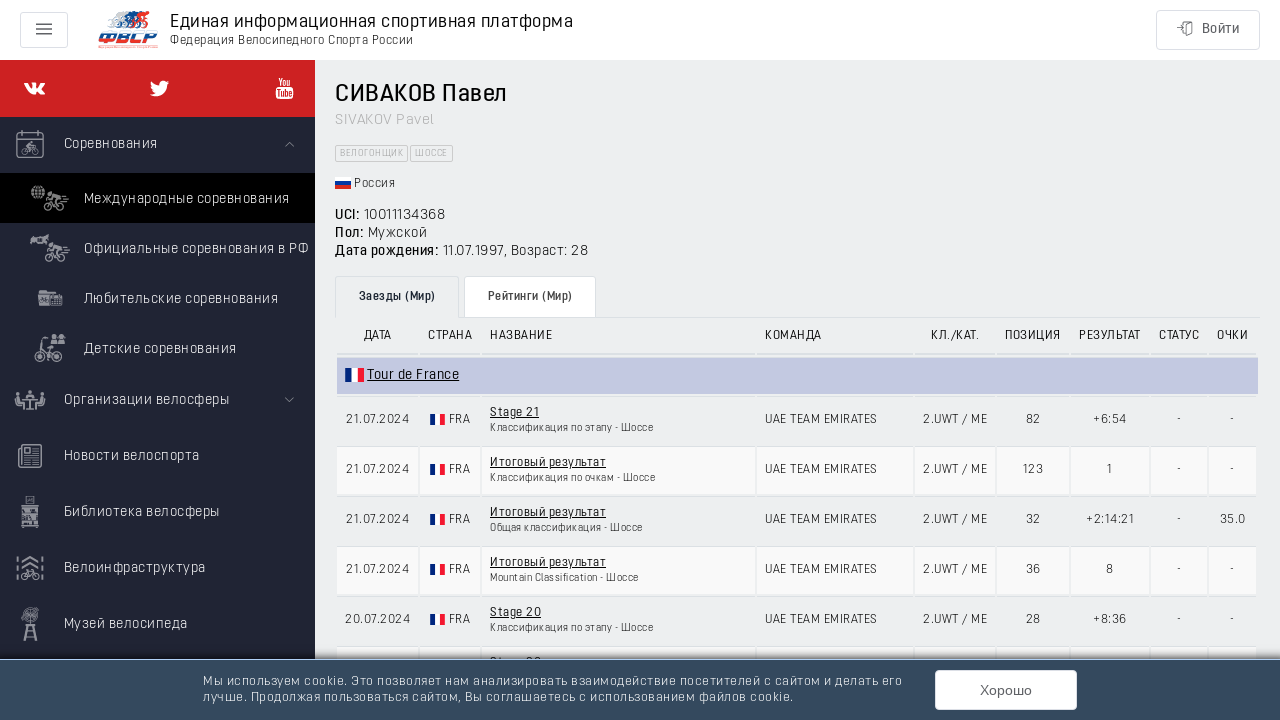

--- FILE ---
content_type: application/javascript; charset=UTF-8
request_url: https://rus.bike/_nuxt/e3565cd.js
body_size: 3579
content:
(window.webpackJsonp=window.webpackJsonp||[]).push([[52,107],{1097:function(e,t,n){"use strict";n(823)},1098:function(e,t,n){var r=n(144)((function(i){return i[1]}));r.push([e.i,".login{margin:20px 0}.login__condition,.login__registration{margin:20px 0;text-align:center}.login__registration{background:none;border:1px solid #d8dee2;font-size:14px}",""]),r.locals={},e.exports=r},1582:function(e,t,n){"use strict";n.r(t);n(28);var r=n(83),o=n(635),l=n(204),c={layout:"empty",middleware:"loggedIn",validate:function(e){var t=e.from,n=e.env;if(~l.e.indexOf(t.name))return!0;var r=t.name,path=t.path,o=t.params,c=t.query;return localStorage.setItem(n.LOGIN_REDIRECT,JSON.stringify({name:r,path:path,params:o,query:c})),!0},components:{LoginHeader:o.b,LoginSocial:o.c,LoginForm:o.a},computed:{routes:function(){return r.a}}},f=(n(1097),n(105)),component=Object(f.a)(c,(function(){var e=this,t=e.$createElement,n=e._self._c||t;return n("el-container",{attrs:{direction:"vertical"}},[n("el-row",{staticClass:"login"},[n("el-col",{attrs:{span:22,offset:1,sm:{span:12,offset:6},md:{span:10,offset:7},lg:{span:6,offset:9},xl:{span:4,offset:10}}},[n("LoginHeader",{attrs:{title:"Авторизация на ЕИСП"}}),e._v(" "),n("el-card",{staticClass:"login__card",attrs:{shadow:"never"}},[n("LoginForm")],1),e._v(" "),n("div",{staticClass:"login__condition"},[e._v("\n        или\n      ")]),e._v(" "),n("LoginSocial"),e._v(" "),n("el-card",{staticClass:"login__registration",attrs:{shadow:"never"}},[n("span",[e._v("Впервые на ЕИСП?")]),e._v(" "),n("nuxt-link",{staticClass:"login__registration-link",attrs:{to:e.routes.registration}},[e._v("Зарегистрироваться")])],1)],1)],1)],1)}),[],!1,null,null,null);t.default=component.exports},505:function(e,t,n){var content=n(511);content.__esModule&&(content=content.default),"string"==typeof content&&(content=[[e.i,content,""]]),content.locals&&(e.exports=content.locals);(0,n(145).default)("3159485c",content,!0,{sourceMap:!1})},509:function(e,t,n){"use strict";n.r(t);var r={props:{title:{type:String,required:!0},path:{type:String,default:"/icons/all.svg"}},computed:{href:function(){return this.path+"#".concat(this.title)}}},o=(n(510),n(105)),l=Object(o.a)(r,(function(){var e=this,t=e.$createElement,n=e._self._c||t;return n("span",[n("svg",{staticClass:"icon"},[n("use",{attrs:{"xlink:href":e.href}})])])}),[],!1,null,null,null).exports;t.default=l},510:function(e,t,n){"use strict";n(505)},511:function(e,t,n){var r=n(144)((function(i){return i[1]}));r.push([e.i,".icon{fill:currentColor;color:inherit;display:inline-block;font-size:16px;height:1em;margin-right:5px;position:relative;vertical-align:middle;width:1em}.icon--gold{color:#e1b44a}",""]),r.locals={},e.exports=r},528:function(e,t,n){"use strict";var r={password:{validator:function(e,t,n){t?t.length>=8&&t.length<=32?n():n(new Error("Рекомендуемый пароль от 8 до 32 символов")):n()},trigger:"blur"},required:{required:!0,message:"Обязательное поле"},string:{type:"string",message:"Поле должно быть строкой"},email:{type:"email",message:"Некорректный email"},number:{type:"number",message:"Поле должно быть числом"},time:{validator:function(e,t,n){t?8===t.length&&-1!==t.indexOf(":")?n():n(new Error("Неверный формат времени")):n()},trigger:"blur"},mask:{validator:function(e,t,n){t&&"number"!=typeof t?-1===t.indexOf("_")?n():n(new Error("Укажите значение по шаблону")):n()},trigger:"blur"},allTrails:{validator:function(e,t,n){if(t){/https:\/\/www\.alltrails\.com\/widget\/(.*)/.test(t)||/https:\/\/www\.alltrails\.com\/trail\/(.*)/.test(t)?n():n(new Error("Некорректная ссылка на трек"))}else n()},trigger:["blur","change"]}};t.a=r},546:function(e,t,n){e.exports=n.p+"img/e8d807f.svg"},554:function(e,t,n){var content=n(578);content.__esModule&&(content=content.default),"string"==typeof content&&(content=[[e.i,content,""]]),content.locals&&(e.exports=content.locals);(0,n(145).default)("638230a6",content,!0,{sourceMap:!1})},559:function(e,t,n){"use strict";var r={props:{title:{type:String,required:!0}}},o=(n(577),n(105)),l=Object(o.a)(r,(function(){var e=this,t=e.$createElement,r=e._self._c||t;return r("div",{staticClass:"login__header"},[r("nuxt-link",{staticClass:"login__header-link",attrs:{to:"/"}},[r("img",{staticClass:"login__logo",attrs:{src:n(546),width:"100",alt:"Логотип Федерации велоспорта России"}})]),e._v(" "),r("h1",{staticClass:"login__header-title"},[e._v(e._s(e.title))])],1)}),[],!1,null,null,null).exports;t.a=l},570:function(e,t,n){var content=n(618);content.__esModule&&(content=content.default),"string"==typeof content&&(content=[[e.i,content,""]]),content.locals&&(e.exports=content.locals);(0,n(145).default)("3a6d108d",content,!0,{sourceMap:!1})},572:function(e,t,n){var content=n(623);content.__esModule&&(content=content.default),"string"==typeof content&&(content=[[e.i,content,""]]),content.locals&&(e.exports=content.locals);(0,n(145).default)("131e9394",content,!0,{sourceMap:!1})},577:function(e,t,n){"use strict";n(554)},578:function(e,t,n){var r=n(144)((function(i){return i[1]}));r.push([e.i,".login__header{text-align:center}.login__header-title{margin:1em 0!important}.login__header-link{display:inline-block;vertical-align:middle}@media (min-width:768px){.login__header-title{margin:2em 0!important}}",""]),r.locals={},e.exports=r},617:function(e,t,n){"use strict";n(570)},618:function(e,t,n){var r=n(144)((function(i){return i[1]}));r.push([e.i,".login__social{margin:24px 0}.login__social-btn{width:100%}.login__social-btn>span{display:flex;justify-content:space-between}.login__social-text{display:inline-block;flex-basis:50%;margin-right:10%}.login__social-icon{display:inline-block;flex-basis:10%}.login__social-icon--facebook{color:#3b5998}.login__social-icon--twitter{color:#00aced}.login__social-icon--vk{color:#4a76a8}.login__social-icon--instagram{color:#5851db}.login__social-icon--google{color:#3f87f9}.login__social-icon--yandex{color:red}.login__social-icon:last-child .icon{margin:0}",""]),r.locals={},e.exports=r},622:function(e,t,n){"use strict";n(572)},623:function(e,t,n){var r=n(144)((function(i){return i[1]}));r.push([e.i,'.login__form-submit{width:100%}.login__form-password-label{text-align:left}.login__form-password .el-form-item__label{display:block;float:none;padding:0}.login__form-password .el-form-item__label:before{float:left}.login__form-password .el-form-item__label:after{clear:both;content:"";display:block}.login__form .el-form-item:last-child{margin-bottom:0}',""]),r.locals={},e.exports=r},635:function(e,t,n){"use strict";n.d(t,"b",(function(){return header.a})),n.d(t,"c",(function(){return l})),n.d(t,"a",(function(){return x}));var header=n(559),r={components:{Icon:n(509).default},data:function(){return{networks:[{title:"Вконтакте",icon:"vk"},{title:"Google",icon:"google"},{title:"Яндекс",icon:"yandex"}]}},methods:{loginNetwork:function(){this.$auth.loginWith("auth0")}}},o=(n(617),n(105)),l=Object(o.a)(r,(function(){var e=this,t=e.$createElement,n=e._self._c||t;return n("div",{staticClass:"login__social"},[n("el-button",{staticClass:"login__social-btn",on:{click:e.loginNetwork}},[n("span",{staticClass:"login__social-text"},[e._v("Войти при помощи:")]),e._v(" "),e._l(e.networks,(function(e){return n("Icon",{key:e.title,staticClass:"login__social-icon",class:"login__social-icon--"+e.icon,attrs:{title:e.icon}})}))],2)],1)}),[],!1,null,null,null).exports,c=n(4),f=(n(28),n(27),n(83)),d=n(528),m=n(579),_=n.n(m),v=n(580),h=n.n(v),w={components:{ElForm:_.a,ElFormItem:h.a},data:function(){return{isSending:!1,form:{model:{email:"",password:""},validate:{email:[d.a.required,d.a.email],password:[d.a.required]}}}},computed:{routes:function(){return f.a}},methods:{submit:function(){var e=this;return Object(c.a)(regeneratorRuntime.mark((function t(){var n;return regeneratorRuntime.wrap((function(t){for(;;)switch(t.prev=t.next){case 0:return t.prev=0,t.next=3,e.validate();case 3:return t.next=5,e.sending();case 5:e.$message({message:"Вход успешно выполнен",type:"success",duration:1e3,onClose:function(){return e.redirectToLastPage()}}),t.next=12;break;case 8:t.prev=8,t.t0=t.catch(0),n=t.t0.message,e.$message({message:n,type:"error"});case 12:case"end":return t.stop()}}),t,null,[[0,8]])})))()},sending:function(){var e=this;return Object(c.a)(regeneratorRuntime.mark((function t(){var n;return regeneratorRuntime.wrap((function(t){for(;;)switch(t.prev=t.next){case 0:return e.isSending=!0,t.prev=1,t.next=4,e.$auth.loginWith("local",{data:{username:e.form.model.email,password:e.form.model.password}});case 4:t.next=10;break;case 6:throw t.prev=6,t.t0=t.catch(1),n=403===t.t0.status&&t.t0.message,new Error(n||"Неверный email или пароль");case 10:return t.prev=10,e.isSending=!1,t.finish(10);case 13:case"end":return t.stop()}}),t,null,[[1,6,10,13]])})))()},validate:function(){var e=this;return Object(c.a)(regeneratorRuntime.mark((function t(){return regeneratorRuntime.wrap((function(t){for(;;)switch(t.prev=t.next){case 0:return t.prev=0,t.next=3,e.$refs.login.validate();case 3:t.next=8;break;case 5:throw t.prev=5,t.t0=t.catch(0),new Error("Укажите, пожалуйста, Ваш email и пароль");case 8:case"end":return t.stop()}}),t,null,[[0,5]])})))()},redirectToLastPage:function(){var e=localStorage.getItem("_eisp_redirect");"index"===(e=e?JSON.parse(e):{name:"profile"}).name&&(e={name:"profile"}),this.$router.push(e)}}},x=(n(622),Object(o.a)(w,(function(){var e=this,t=e.$createElement,n=e._self._c||t;return n("div",{staticClass:"login__form"},[n("el-form",{ref:"login",attrs:{id:"login__form",model:e.form.model,rules:e.form.validate},nativeOn:{submit:function(t){return t.preventDefault(),e.submit(t)}}},[n("el-form-item",{attrs:{label:"Email",prop:"email"}},[n("el-input",{attrs:{type:"email",placeholder:"Введите Ваш email"},model:{value:e.form.model.email,callback:function(t){e.$set(e.form.model,"email",t)},expression:"form.model.email"}})],1),e._v(" "),n("el-form-item",{staticClass:"login__form-password",attrs:{label:"Пароль",prop:"password"}},[n("template",{slot:"label"},[n("el-col",{staticClass:"login__form-password-label",attrs:{span:11}},[e._v("Пароль")]),e._v(" "),n("el-col",{staticClass:"login__form-recovery",attrs:{span:12,xs:11}},[n("nuxt-link",{staticClass:"login__form-recovery-link",attrs:{to:e.routes.recovery}},[e._v("Забыли пароль?")])],1)],1),e._v(" "),n("el-input",{attrs:{type:"password",placeholder:"Введите пароль"},model:{value:e.form.model.password,callback:function(t){e.$set(e.form.model,"password",t)},expression:"form.model.password"}})],2),e._v(" "),n("el-form-item",[n("el-button",{staticClass:"login__form-submit",attrs:{loading:e.isSending,type:"primary","native-type":"submit"}},[e._v("Войти")])],1)],1)],1)}),[],!1,null,null,null).exports)},823:function(e,t,n){var content=n(1098);content.__esModule&&(content=content.default),"string"==typeof content&&(content=[[e.i,content,""]]),content.locals&&(e.exports=content.locals);(0,n(145).default)("e3c42d5c",content,!0,{sourceMap:!1})}}]);

--- FILE ---
content_type: application/javascript; charset=UTF-8
request_url: https://rus.bike/_nuxt/6a45d92.js
body_size: 2581
content:
(window.webpackJsonp=window.webpackJsonp||[]).push([[68],{1222:function(t,r,e){"use strict";e(874)},1223:function(t,r,e){var n=e(144)((function(i){return i[1]}));n.push([t.i,'.world-rider__ratings-success:before{content:"+";margin-right:-3px}.world-rider__ratings .table--responsive{border-top:0!important}@media (max-width:992px){.world-rider__ratings .results__table .table--responsive{border:0}.world-rider__ratings .results__table .table{border-spacing:0}.world-rider__ratings .results__table thead{display:none}.world-rider__ratings .results__table tbody,.world-rider__ratings .results__table td{display:block;text-align:left}.world-rider__ratings .results__table tr{border-bottom:1px solid #ccc;display:flex;flex-wrap:wrap;position:relative}.world-rider__ratings .results__table td{border:0;flex-basis:100%;padding:0 8px;white-space:normal!important}.world-rider__ratings-item{padding:8px 0}.world-rider__ratings-item-vid{color:grey;position:absolute;right:0;top:8px}.world-rider__ratings-item-body{font-size:16px;padding-bottom:8px!important}.world-rider__ratings-item-rank:before{content:"Место: "}.world-rider__ratings-item-points{text-align:right!important}.world-rider__ratings-item-points:before{content:"Очки: "}.world-rider__ratings-item-points,.world-rider__ratings-item-rank{flex-basis:50%!important;font-size:14px}.world-rider__ratings-item-empty{display:none!important}}',""]),n.locals={},t.exports=n},1557:function(t,r,e){"use strict";e.r(r);var n=e(31),o=e(18),l=e(3),d=e(4),c=(e(27),e(65),e(17),e(57),e(29),e(22),e(16),e(38),e(39),e(292)),table=e(514),_=(e(202),e(293),e(515)),f=e(682),m=e.n(f),h=e(201),w={filters:{byDefault:_.a},props:{ranking:{type:Object,required:!0},ratings:{type:Object,required:!0}},computed:{season:function(){return(this.ranking.season||{}).year},group:function(){return this.ranking.rankingGroup||{}},team:function(){return this.group.groupName||this.rating&&this.rating.title},discipline:function(){return this.ranking.discipline||{}},vid:function(){return this.$store.getters["world/getVid"](this.discipline.id,"id")},ratingsByVid:function(){if(!this.vid)return null;var t=this.ratings[this.vid.slug];return t.all||m()(Object.values(t))},rating:function(){var t=this;return this.ratingsByVid?this.ratingsByVid.find((function(r){return~Object.values(r.ids).indexOf(t.ranking.rankingId)})):null},pageNumber:function(){return Math.ceil(this.ranking.rank/100)-1},page:function(){if(!this.rating)return!1;var t=this.rating.slug||Object(h.d)(this.rating.title);return{name:"world-vid-ratings-slug",params:{vid:this.vid.slug,slug:t},query:{moment:this.ranking.momentId,page:this.pageNumber}}}}},v=e(105),y=Object(v.a)(w,(function(){var t=this,r=t.$createElement,e=t._self._c||r;return e("tr",{staticClass:"world-rider__ratings-item"},[e("td",{staticClass:"world-rider__ratings-item-season"},[t._v("\n    "+t._s(t._f("byDefault")(t.season))+"\n  ")]),t._v(" "),e("td",{staticClass:"world-rider__ratings-item-vid"},[t._v("\n    "+t._s(t._f("byDefault")(t.discipline.name))+"\n  ")]),t._v(" "),e("td",{staticClass:"world-rider__ratings-item-body text-left w-a"},[e(t.page?"n-link":"span",{tag:"component",attrs:{to:t.page}},[t._v(t._s(t._f("byDefault")(t.team)))])],1),t._v(" "),e("td",{staticClass:"world-rider__ratings-item-rank"},[t._v("\n    "+t._s(t._f("byDefault")(t.ranking.rank))+"\n  ")]),t._v(" "),e("td",{staticClass:"world-rider__ratings-item-points"},[t._v("\n    "+t._s(t._f("byDefault")(t.ranking.points))+"\n  ")])])}),[],!1,null,null,null).exports,k={components:{BaseTable:table.a,WorldRiderRankingsItem:y},props:{rankings:{type:Array,required:!0},ratings:{type:Object,required:!0}},data:function(){return{headers:[{title:"Сезон",text:"Сезон"},{title:"Велоспорт",text:"Велоспорт"},{title:"Рейтинг",text:"Рейтинг",classes:"text-left w-a"},{title:"Место",text:"Место"},{title:"Очки",text:"Очки"}]}}},x=(e(1222),Object(v.a)(k,(function(){var t=this,r=t.$createElement,e=t._self._c||r;return e("div",{staticClass:"world-rider__ratings"},[e("el-row",[e("el-col",{attrs:{lg:14,xl:12}},[e("BaseTable",{attrs:{headers:t.headers,items:t.rankings,placeholder:"В мировых рейтингах спортсмен не найден"}},[e("tbody",t._l(t.rankings,(function(r,n){return e("WorldRiderRankingsItem",{key:n,attrs:{ranking:r,ratings:t.ratings}})})))])],1)],1)],1)}),[],!1,null,null,null).exports),O=e(508),j=["content"];function P(t,r){var e=Object.keys(t);if(Object.getOwnPropertySymbols){var n=Object.getOwnPropertySymbols(t);r&&(n=n.filter((function(r){return Object.getOwnPropertyDescriptor(t,r).enumerable}))),e.push.apply(e,n)}return e}function $(t){for(var r=1;r<arguments.length;r++){var e=null!=arguments[r]?arguments[r]:{};r%2?P(Object(e),!0).forEach((function(r){Object(l.a)(t,r,e[r])})):Object.getOwnPropertyDescriptors?Object.defineProperties(t,Object.getOwnPropertyDescriptors(e)):P(Object(e)).forEach((function(r){Object.defineProperty(t,r,Object.getOwnPropertyDescriptor(e,r))}))}return t}var D={watchQuery:["page"],components:{WorldRiderRankings:x,Pagination:O.a,PaginationInfo:O.b},asyncData:function(t){return Object(d.a)(regeneratorRuntime.mark((function r(){var e,l,d,_,f,m,h,w,v,content,y;return regeneratorRuntime.wrap((function(r){for(;;)switch(r.prev=r.next){case 0:return e=t.params,l=t.query,d=t.app,_=t.store,f={},r.prev=2,r.next=5,Promise.all([d.$apis.world.$get("/riders/".concat(e.id,"/rankings"),{params:$($({},l),{},{sort:["seasonEndDate,desc","id,asc"]})}),d.$axios.$get("/ratings.json"),_.dispatch("world/".concat(c.FETCH_VIDS))]);case 5:m=r.sent,h=Object(o.a)(m,2),w=h[0],v=h[1],content=w.content,y=Object(n.a)(w,j),f.rankings=content,f.pages=y,f.ratings=v,r.next=16;break;case 13:return r.prev=13,r.t0=r.catch(2),r.abrupt("return",d.$exception(r.t0));case 16:return r.abrupt("return",f);case 17:case"end":return r.stop()}}),r,null,[[2,13]])})))()},computed:{fullName:function(){var t="".concat(this.$parent.fullName);return this.$parent.fullName!==this.$parent.fullNameEng&&(t+=" (".concat(this.$parent.fullNameEng,")")),t},type:function(){var t="";return"Мужской"===this.$parent.gender&&(t+="велогонщика"),"Женский"===this.$parent.gender&&(t+="велогонщицы"),t},withPages:function(){return this.rankings.length&&this.pages.totalPages>1}},head:function(){return{title:"Рейтинги ".concat(this.type),titleTemplate:"%s | ".concat(this.fullName),link:[{rel:"canonical",href:this.$route.path}]}}},R=Object(v.a)(D,(function(){var t=this,r=t.$createElement,e=t._self._c||r;return e("div",{staticClass:"rider__page"},[e("WorldRiderRankings",{attrs:{rankings:t.rankings,ratings:t.ratings}}),t._v(" "),t.withPages?e("PaginationInfo",{attrs:{pages:t.pages,increment:1}}):t._e(),t._v(" "),t.withPages?e("Pagination",{attrs:{pages:t.pages,increment:1}}):t._e()],1)}),[],!1,null,null,null);r.default=R.exports},874:function(t,r,e){var content=e(1223);content.__esModule&&(content=content.default),"string"==typeof content&&(content=[[t.i,content,""]]),content.locals&&(t.exports=content.locals);(0,e(145).default)("efc9e3f0",content,!0,{sourceMap:!1})}}]);